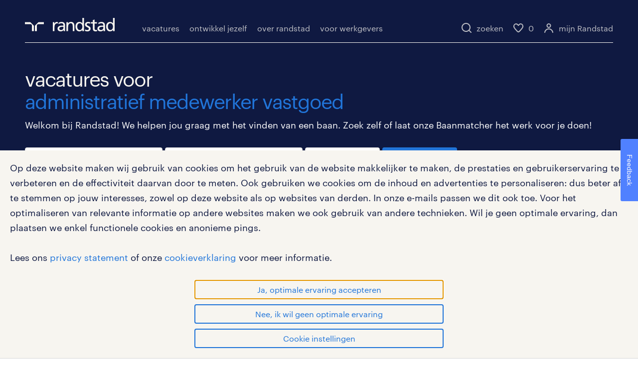

--- FILE ---
content_type: application/javascript;charset=UTF-8
request_url: https://tdn.r42tag.com/lib/ut/356/37/tag-permissions-234ab765-6909-4dd1-affe-6b4a55e7083f.js
body_size: 8571
content:
var _stCookiePopup = (function() {

    /* CONFIGURATION */
      var custom_checkmark_items = {
          checkCross: "{content: url([data-uri]);}",
        checkMark: "{content: url([data-uri]);}",
        disabledListIcons: ".hf #st_settings_features_disabled .stFeature:before",
        changeIcon: function(s, i) {
            iconStyle = document.querySelector("style[id=st_marketing_items_icon_style]");
            if (iconStyle != null) {iconStyle.remove();}
            var style = document.createElement("style");
            style.id = "st_marketing_items_icon_style";
            style.type = "text/css";
            style.textContent = s + i;
            document.querySelector("head").appendChild(style);
        }
      };
     
      var state = {
        currentLevel: undefined,
        currentViews: 0,
        isSet : false
      };
      
      var config = {
        labels: [
          {title: "Geen optimale ervaring"},
          //{title: "analytisch"},
          {title: "Optimale ervaring"}
        ],
        maxViews: -1,
        initialLevel:  { 1: true, 3: true},
        eventualLevel: { 1: true, 3: true },
      
        
        mode: "multi",  // single, many of staircase
        allowCancel: false,
    
        levels: [
          { id: 1, title: "noodzakelijk", image: "", features:["Noodzakelijke cookies plaatsen", "Anonieme statistieken bijhouden"] },
          //{ id: 2, title: "standaard",  image:  "", features:["Instellingen onthouden"] },
          { id: 3, title: "persoonlijk", image:"", features:["Social media opties weergeven"] }
        ],
    
        featureItems:[],
    
        css: "",
        center:   [ 'settings' ],
        focusable: [ 'popup_settingsButton', 'popup_acceptButton', 'settings_cancelButton', 'settings_saveButton' ],
        focused: ['popup_acceptButton', 'settings_saveButton'],
    
        content: { // element-id : unescaped-html / list-of-content-ids / callback
    
          popup: ["content", "acceptButton", "declineButton", "settingsButton", "clearfix"],
          popup_content:          ".....",
          popup_acceptButton:     "Ja, optimale ervaring accepteren",
		  popup_declineButton:    "Nee, ik wil geen optimale ervaring",
          popup_settingsButton:   "Cookie instellingen",
    
          settings: ["closeButton","title","content","question", "banner","form","features", "cancelButton", "saveButton" ],
          settings_title:        "Cookie Instellingen",
          settings_content:      "Met welke instellingen staat u ons toe deze website te optimaliseren?",
          settings_question:     "Selecteer je gewenste cookie instelling:",
          settings_saveButton:   "Opslaan",
    
          settings_cancelButton: function( e ){
          if( config.allowCancel ) e.innerHTML = "Annuleer";
          else return false;
          return true;
          },
    
          settings_closeButton: function( e ){
          if( !config.allowCancel ) return false;
          },
    
          settings_form: function( e ){
          for( var i=0;i<config.levels.length;i++ ){
            (function(){
            var li = config.levels[i];
            var sp = node( e, 'settings_form_container' + i, 'stRadioContainer');
            sp.textAlign = 'center';
            //sp.style.width = (100/config.levels.length) + '%';
            //sp.style.display = 'inline-block';
            var rbc =  (config.mode == 'multi' ) ? checkLevel( li.id ) : getLevel().id == li.id;
            var rbt = ( config.mode == 'multi' ) ? 'checkbox' : 'radio';
            var rbn = 'stPref';
            var readOnly = '';
            if( i == 0){
                readOnly = 'disabled="disabled" style="opacity:.40" readonly="readonly"'; 
            }
            var n = node( sp, 'settings_form_radio' + i, 'stRadioButton', '<label for="settings_form_radio' + i+'"><div class="radio-button__input" ' + readOnly + '><input id="settings_form_radio' + i+'" type="' + rbt + '" name="' + rbn + '"' +(rbc ? 'checked' : '') + ' ' + readOnly + '><span class="radio-button__style" aria-hidden="true"></span></div><span class="radio-button__label">'+config.labels[i].title+'</span></label>');
        
            n.onchange = function(){
              selectLevel( li.id );
              refresh('settings_banner');
              refresh('settings_features');
            };
            if( checkLevel( li.id ) ) n.focus();
    
            })();
          }
          },
    
          settings_banner: function( e ){
          if( config.mode == 'staircase' || config.mode == 'single' ){
            e.innerHTML = "<img src='" +  getLevel().image  + "'>";
          } else {
            var lx = getLevels( true );
            for( var i=0;i<lx.length;i++ ) node( e, 'settings_banner' + i, 'stBanner').innerHTML = "<img src='" +  lx[i].image  + "'>";
          }
          },
    
          settings_features:                ["enabled","disabled"],
          settings_features_enabled:        ["title","list"],
          settings_features_enabled_title:  "",
          settings_features_disabled:       ["title","list"],
          settings_features_disabled_title: "",
    
          settings_features_enabled_list:   function( e ){
    
          for( var i=0; i<config.featureItems.length; i++ ){
            var item = config.featureItems[i];
              // workaround to force features not to jump
               //if(state.currentLevel[item.groupId]) {
            if(item.groupId == 1) {
              node( e, 'settings_features_list' + i, 'stFeature' ).innerHTML = item.content;
            }
          }
          },
    
          settings_features_disabled_list:function( e ){
    
          for( var i=0; i<config.featureItems.length; i++ ){
            var item = config.featureItems[i];
              // workaround to force features not to jump
            //if(!state.currentLevel[item.groupId]) {
               if(item.groupId == 3) {
              node( e, 'settings_features_list' + i, 'stFeature' ).innerHTML = item.content;
            }
          }
          }
    
        },
    
        events: { 
    
          // element-id . event-name : function()
          // special event names: show
          // event object will always get an offsetX and offsetY
    
          popup_settingsButton:  { click: function(){
              _st.event.publish('_trackEvent', 'click', {category: 'consent_settings', action: 'click - interact', label: 'banner - open settings'});
              hide('popup');
              //show('overlay');
              show('settings');
              //selectLevel( 1 );
              //selectLevel( 2 );
              selectLevel( 3 );
              window.scrollTo(0,0);
          }},
    
          popup_acceptButton:    { click: function(){
            _st.event.publish('_trackEvent', 'click', {category: 'consent_settings', action: 'click - interact', label: 'banner - accept'});
              storePreference();
          }},
			
          popup_declineButton:    { click: function(){
            _st.event.publish('_trackEvent', 'click', {category: 'consent_settings', action: 'click - interact', label: 'banner - function only'});
			  selectLevel( 3 );
              storePreference();
          }},
    
          settings_closeButton:  { click: function(){
              _st.event.publish('_trackEvent', 'click', {category: 'consent_settings', action: 'click - interact', label: 'settings - close'});
              hide('settings');
              //hide('overlay');
          }},
    
          settings_saveButton:   { click: function(){
            var settingsRadio = _st.util.getElement('#st_settings_form');
            var settingsOptions = settingsRadio.getElementsByClassName('stRadioContainer');
            for (var i=0; i<settingsOptions.length; i++) {
                var inputOption = settingsOptions[i].getElementsByTagName('input')[0];
                if (inputOption.hasAttribute('checked')) {
                    var selectedValue = settingsOptions[i].getElementsByClassName('radio-button__label')[0].innerText;
                    _st.event.publish('_trackEvent', 'click', {category: 'consent_settings', action: 'click - interact', label: 'settings - save - ' + selectedValue});
                    break;
                }
            }
            storePreference();
          }},
    
          settings_cancelButton: { click: function(){
              _st.event.publish('_trackEvent', 'click', {category: 'consent_settings', action: 'click - interact', label: 'settings - cancel'});
              hide('settings');
              // hide('overlay');
          }},
    
          settings_banner: { click: function( e ){
          var i = Math.floor( Math.abs( e.offsetX / ( e.target.offsetWidth / config.levels.length ) ) );
          selectLevel( config.levels[ i ].id);
          refresh('settings_banner');
          refresh('settings_form');
          refresh('settings_features');
          }},
    
          settings: { keydown: function( e ){
          if( e.keyCode == 13 ){
            if( e.target.id == 'st_settings_cancelButton' ) cancelPreference();
            else storePreference();
            }
            if( e.keyCode == 27 && config.allowCancel ) cancelPreference();
            if( e.keyCode == 37 ){ selectLevelLeft(); e.preventDefault(); focus('settings_saveButton'); }
            if( e.keyCode == 39 ){ selectLevelRight(); e.preventDefault(); focus('settings_saveButton'); }
    
          }},
    
          popup: { keydown: function( e ){
            if( e.keyCode == 13 ){
            if( e.target.id == 'st_popup_settingsButton' ){
              hide('popup');
              show('overlay');
              show('settings');
              e.preventDefault();
            }
            else
              storePreference();
            }
            if( e.keyCode == 27 && config.allowCancel ) cancelPreference();
            if( e.keyCode == 37 ) focus('popup_settingsButton');
            if( e.keyCode == 39 ) focus('popup_acceptButton');
    
          }}
    
        }
    
      };
    
    /********* DO NOT EDIT BELOW THIS LINE *************/
    
    
    /* UTILITY */
    
      var isEmptyObject = function( obj )
      { if( typeof obj !== "object" ) return true; for ( var prop in obj) { if (obj.hasOwnProperty(prop)) return false; } return true; };
    
      var mergeObj = function( obj1, obj2 )
      { for( var k in obj2 ){ obj1[k] = obj2[k]; } };
    
    /* MODEL INTERACTION */
    
      // select a level, actual behavior depends on config.mode
      function selectLevel( l ){
		console.warn('selecting level: ' + l.toString());
        var result = {};
        for( var i=0; i<config.levels.length; i++ ){
          var lid = config.levels[i].id;
          if( config.mode == 'staircase' ) result[ lid ] = ( lid <= l );
          if( config.mode == 'single'    ) result[ lid ] = ( lid == l );
          if( config.mode == 'multi'     ) result[ lid ] = ( lid == l ) ? !state.currentLevel[ lid ] : state.currentLevel[ lid ];
        }
        state.currentLevel = result;
		console.warn(state.currentLevel);
        refresh('settings_banner');
        refresh('settings_form');
        refresh('settings_features');
      }
    
      function selectLevelLeft(){
        if( config.mode == "multi" ) return;  // makes no sense in this context
        var l = getLevel();
        if( l.id > 1 ) selectLevel( l.id - 1 );
      }
    
      function selectLevelRight(){
        if( config.mode == "multi" ) return;  // makes no sense in this context
        var l = getLevel();
        selectLevel( l.id + 1 );
      }
    
      // get a single current level configuration
      function getLevel(){
        if( config.mode == "multi" ) throw "R42: getLevel() does not make sense when config.mode == 'multi'";
        return config.levels[ maxLevelIndex() ];
      }
    
      // checks whether the level is active
      function checkLevel( i ){
        return !!state.currentLevel[i];
      }
    
     function maxLevelIndex(){
        var max = null; var maxi = (config.mode == "multi" ? 0 : null);
        for( var i=0;i<config.levels.length;i++ ){ var li = config.levels[i];
          if( state.currentLevel[li.id] && (!max || li.id > max) ){ max = li.id; maxi = i; }
        }
        if( max === null ) throw "R42: maxLevel() can't continue; no level has been selected";
        return maxi;
      }
    
      // get an array of all selected (true), or deselected (false) level configurations
      function getLevels( b ){
        var result = [];
        for( var k in state.currentLevel )
          if( state.currentLevel[k] == b )
            for( var i=0;i<config.levels.length;i++ )
              if( config.levels[i].id == k ) result.push( config.levels[i] );
        return result;
      }
    
    /* CONTROL FLOW */
    
      // load current preference
      function loadPreference(){
      state.currentLevel = _st.cookiepermission.getCookiePreferences();
        
        state.currentViews = _st.cookiepermission.getPopupViewCount();
        if( isEmptyObject( state.currentLevel ) ){
        state.isSet = false;
    
        if(( config.maxViews != -1 ) && ( (state.currentViews+1) > config.maxViews)) {
          state.currentLevel = config.eventualLevel;
          storePreference();
          state.isSet = true;
        } else {
          state.currentLevel = config.initialLevel;
        }
        } else {
          state.isSet = true;
        }
      }
    
      // show popup if not set
      function showIfNotSet(){
        loadPreference();
        if( !state.isSet ) showPopup();
      }
    
      // show popup dialog
      function showPopup(){
		console.warn(state.currentLevel);
        loadPreference();
      _st.cookiepermission.setPopupViewCount( state.currentViews + 1 );
        show('popup');
      }
    
      // show settings dialog
      function showSettings(){
        loadPreference();
        show('overlay');
        show('settings');
        window.scrollTo(0,0);
      }
    
      // store selected level, and hide everything
      function storePreference() {
        _st.cookiepermission.setCookiePreferences( state.currentLevel );
         _st.core.executeTags();
        hide('overlay');
        hide('popup');
        hide('settings');
		hide('settings_banner');
		hide('settings_form');
		hide('settings_features');
        _st.event.publish('_cookieConsent', 'updated');
      }
    
      function cancelPreference(){
        hide('overlay');
        hide('popup');
        hide('settings');
      }
    
    /* VISUAL API */
    
      // create new element and return it
      function element( n, c, t ){
      var e;
        if( t && t.search("<") != -1 ){
          var f = document.createElement('div');
          f.innerHTML = t;
          e = f.firstChild;
        } else {
          e = document.createElement(t || "div");
        }
        e.id = "st_" + n; e.className = "stElement" + ( c ? (' '+c) : '' );
        return e;
      }
    
      // create new dom-node
      function node( p, n, c, t ){
        var e = element( n, c, t );
        p = p || document.body;
    
        if (n === 'popup') {
          p.insertBefore(e, p.firstChild)
        } else {
          p.appendChild( e );
        }
        
        return e;
      }
    
      function focus( n ){
        var e = document.getElementById( 'st_' + n );
        if( e ) e.focus();
        else throw ("Synovite: cannot focus " + n );
      }
    
      // removes dom-node from tree
      function hide( n ){
        var e = document.getElementById( 'st_' + n );
        if( e ) e.parentNode.removeChild( e );
      }
    
      // shows the content node n, or replaces the existing one
      function refresh( n, p ){
        var e = document.getElementById( 'st_' + n );
        if( e ){
    
          // create new element and append it to the parent
          var ne = element( n );
          e.parentNode.replaceChild( ne, e );
    
          // injecteer content
          return content( n, ne );
    
        } else {
    
          show( n, p );
    
        }
      }
    
      function content( n, e ){
    
        // inject content
        var c = config.content[n];
        if( c ){
    
          // inject content as HTML Fragment
          if( typeof c == "string" ) e.innerHTML = c;
    
          // inject content as DOM NODES
          if( c instanceof Array ) for( var i=0; i<c.length; i++ ){ show( n + '_' + c[i], e ); }
    
          // pass element to callback
          if( typeof c == "function" ){
              if(  c.call( n, e ) === false ){
                  e.parentNode.removeChild( e );
                  return;
              }
          }
        }
    
        // // setting optional centered position
        // for( var j=0; j<config.center.length; j++ ){
        //     if( config.center[j] == n ){
        //      e.style.position = 'absolute';
        //      var height = window.innerHeight || document.documentElement.offsetHeight;
        //      var width  = window.innerWidth  || document.documentElement.offsetWidth;
        //      var offsetY = Math.max(0,height - e.clientHeight) / 2;
        //      var offsetX = Math.max(0,width  - e.clientWidth) / 2;
        //      e.style.top = offsetY + 'px';
        //      e.style.left = offsetX + 'px';
        //      e.style.right = 'auto';
        //      e.style.bottom = 'auto';
        //      document.body.scrollTop = document.documentElement.scrollTop = 0;
        //     }
        // }
    
        // marking element as focusable
        for( var k=0; k<config.focusable.length; k++ ){
            if( config.focusable[k] == n ){
              e.tabIndex = 0;
            }
        }
    
        // focus element by default
        for( var l=0; l<config.focused.length; l++ ){
            if( config.focused[l] == n ){
              e.focus();
            }
        }
    
        // attaching events
        var ev = config.events[n] || {};
        for( var func in ev ){
          if(!ev.hasOwnProperty(func)) {
            continue;
          } else if( func == 'show' ){
              ev[func].call( e );
          } else {
            (function(){
              var eventFunction = func;
              e['on' + func] = function(e){
    
                // make sure offSetX/Y are available
                if(!e) e = window.event;
                if(!e.target) e.target = e.srcElement;
                if(!e.preventDefault) e.preventDefault = function(){ e.returnValue = false; };
                if(!e.offsetX){
                 e.offsetX = (e.pageX - e.target.offsetLeft);
                 e.offsetY = (e.pageY - e.target.offsetTop);
                }
                return ev[eventFunction]( e );
              };
            })();
          }
        }
    
      }
    
      // injects content node n, at parent p and wires it up
      function show( n, p ){
    
        // don't add the element to the body twice
        if( document.getElementById( 'st_' + n ) !== null ) return;
    
        // create new element and append it to the parent
        var e = node( p, n );
    
        // injecteer content
        content( n, e );
        
        if (n == 'settings') {
            var settings_for_edit = document.querySelector("#st_settings");
            settings_for_edit.scrollTo(0,0);
            settings_for_edit.addEventListener("change", function(){
                var checkbox = document.querySelector("#settings_form_radio1");
                var box = document.querySelectorAll("#st_settings_features_disabled, #st_settings_custom_disabled, #st_settings_custom_enabled");
                if (checkbox.checked) {
                    box[0].id = "st_settings_custom_enabled";
                    console.warn("box checked");
                    console.warn(box);
                } else {
                    box[0].id = "st_settings_custom_disabled";
                    console.warn("box unchecked");
                    console.warn(box);
                }
            });
            
            /*		
            settings_for_edit.addEventListener("change", function(){
                var box = settings_for_edit.querySelector("input[id=settings_form_radio1]");
                if (box.checked) {
                    custom_checkmark_items.changeIcon(custom_checkmark_items.disabledListIcons, custom_checkmark_items.checkMark);
                } else {
                    custom_checkmark_items.changeIcon(custom_checkmark_items.disabledListIcons, custom_checkmark_items.checkCross);
                }	
            });*/
        }
    
      }
    
    
    /* MERGING A NEW CONFIGURATION */
    
      function setup(c) {
    
        for( var k in c ){
          // only set known configuration keys
          if( config[k] !== undefined ){
            if( config[k] instanceof Object && !(config[k] instanceof Array) )
              mergeObj( config[k], c[k]);
            else
              config[k] = c[k];
          }
        }
        
        // insert "custom" CSS
        var style = document.createElement( "style" );
        style.type = "text/css";
    
        if( style.styleSheet ) {
          style.styleSheet.cssText = config.css;
        } else {
          style.appendChild( document.createTextNode( config.css ) );
        }
        document.getElementsByTagName( "head" )[0].appendChild( style );
      }
    
    /* CHECK IF DOM IS READY AND QUIRKSMODE FREE */
    
      var domStack = [];
      var useDOM = function( ff ){
      return function(a,b,c,d,e,f,g){
         if( document.body ){
         ff(a,b,c,d,e,f,g);
         return true;
         } else {
         domStack.push({func: ff, arg: [a,b,c,d,e,f,g]});
         return false;
         }
      };
      };
      var oldUnload = window.unload;
      window.onload = function( a, b, c ){
      if( oldUnload ) oldUnload( a, b, c );
      var s; while( (s = domStack.pop()) !== undefined ){
        s.func(s.arg[0], s.arg[1], s.arg[2], s.arg[3], s.arg[4], s.arg[5], s.arg[6], s.arg[7], s.arg[8]);
      }
      };
    
    /* EXTERNAL API */
    
      return {
        showIfNotSet:  useDOM( showIfNotSet ),
        showPopup:     useDOM( showPopup ),
        showSettings:  useDOM( showSettings ),
        setup:         setup,
        config:        config,
    
        // Converts oldskool settings into newskool configuration
        configure: function( c ){
    
            var s = config;
            s.eventualLevel = {};
        c.groupCount = ( c.permissionGroup === "5" || c.permissionGroup === "3" ) ? 2 : 3;
        
        for( var i=1; i<c.groupCount+1; i++ ){
          s.eventualLevel[i] = c.defaultAcceptLvl ? (i <= c.defaultAcceptLvl.number) : true;
        }
        
        s.maxViews = c.maxDisplayCount || -1;
    //    s.levels = [];
        s.css = c.customCss;
    
        for( var j=1; j<c.groupCount+1; j++) {
          var iu = 'https://tdn.r42tag.com/files/ut/set' + c.permissionGroup + '/set' + c.permissionGroup + '-' + j + '.png';
     //     s.levels.push( { id: j, title: "Level " + j, features: [], image: iu } );
          var im = new Image();
          im.src = iu;
        }
    
        for( var k=0;k<c.items.length;k++){ var ci = c.items[k];
          s.featureItems.push(ci);
        }
    
        // COMMENT LINE BELOW, TO TURN OFF CONTENT INTEGRATION
        mergeObj( s.content,  { popup_content: c.popupHtmlText, settings_content: c.mainHtmlText } );
    
        setup( s );
        }
      };
    
    })();
_stCookiePopup.configure({"items":[{"content":"De website werkt zoals wij dat bedoeld hebben","groupId":"1"},{"content":"We voorkomen dat je acties meerdere malen opnieuw moet uitvoeren","groupId":"1"},{"content":"We verzamelen anonieme informatie over je gebruik van onze website","groupId":"1"},{"content":"Deze informatie helpt ons om de website te verbeteren","groupId":"1"},{"content":"We controleren of er foutmeldingen zijn zodat we deze kunnen onderzoeken","groupId":"1"},{"content":"We passen de Randstad website aan met persoonlijke inhoud","groupId":"3"},{"content":"We tonen voor jou relevante advertenties op andere websites en social media","groupId":"3"},{"content":"We maken gebruik van meer geavanceerde technieken","groupId":"3"},{"content":"We verzamelen informatie over hoe (effectief) onze website wordt gebruikt en hoe we de website kunnen verbeteren","groupId":"3"}],"customCss":"#st_popup {\n\tflex-direction: column;\n    flex-wrap: wrap;\n    justify-content: space-between;\n    align-items: center;\n\tbox-shadow: none !important;\n}\n\n#st_popup_declineButton {\n    transition: transparent;\n    font-size: 16px;\n    line-height: 25px;\n    letter-spacing: 0;\n    align-items: center;\n    background-color: transparent;\n    border: 2px solid #2175d9;\n    border-radius: 4px;\n    color: #2175d9;\n    cursor: pointer;\n    display: block;\n    text-align: center;\n    text-decoration: none;\n    padding: 5px 20px;\n    order: 3;\n\tmargin-top: 10px;\n\tmargin-bottom: 10px;\n\twidth: 95%;\n\tmax-width: 500px;\n}\n\n#st_popup_declineButton:hover:not(:disabled) {\n    background-color: transparent;\n    border-color: #2175d9;\n    color: #f7f5f0;\n    text-decoration: none;\n}\n\n#st_popup_acceptButton {\n    background-color: transparent;\n    border: 2px solid #2175d9 !important;\n    color: #f7f5f0;\n    text-decoration: none;\n\tpadding: 5px 20px !important;\n\torder: 2 !important;\n\twidth: 95%;\n\tmax-width: 500px !important;\n}\n\n#st_popup_acceptButton:hover:not(:disabled) {\n    background-color: transparent;\n    border-color: #2175d9;\n    color: #f7f5f0;\n    text-decoration: none;\n}\n\n#st_popup_settingsButton {\n    transition: transparent;\n    align-items: center;\n    border: 2px solid #2175d9 !important;\n    border-radius: 4px;\n    color: #2175d9;\n    cursor: pointer;\n    display: block;\n    text-align: center;\n    text-decoration: none;\n    padding: 5px 20px !important;\n    order: 4 !important;\n\twidth: 95%;\n\tmax-width: 500px;\n\tmargin: 0px !important;\n}\n\n#st_popup_settingsButton:hover:not(:disabled) {\n    background-color: transparent !important;\n    border-color: #2175d9 !important;\n    color: #f7f5f0 !important;\n    text-decoration: none !important;\n}","mainHtmlText":"<p>Op deze website maken wij gebruik van cookies om het gebruik van de website makkelijker te maken, de prestaties en gebruikerservaring te verbeteren en de effectiviteit daarvan door te meten. Ook gebruiken we cookies om de inhoud en advertenties te personaliseren: dus beter af te stemmen op jouw interesses, zowel op deze website  als op websites van derden. In onze e-mails passen we dit ook toe. Voor het optimaliseren van relevante informatie op andere websites maken we ook gebruik van andere technieken. Wil je geen optimale ervaring, dan plaatsen we enkel functionele cookies en anonieme pings.</p>\n<p>Lees ons <a href=\"https://www.randstad.nl/over-randstad/privacystatement\" onclick=\"_st.event.publish('_trackEvent', 'click', {category: 'consent_settings', action: 'click - navigate', label: 'settings - privacy statement'});\" target=\"_blank\">privacy statement</a> of onze <a href=\"https://www.randstad.nl/over-randstad/cookieverklaring\" onclick=\"_st.event.publish('_trackEvent', 'click', {category: 'consent_settings', action: 'click - navigate', label: 'settings - cookieverklaring'});\" target=\"_blank\">cookieverklaring</a> voor meer informatie.</p>","popupHtmlText":"<p>Op deze website maken wij gebruik van cookies om het gebruik van de website makkelijker te maken, de prestaties en gebruikerservaring te verbeteren en de effectiviteit daarvan door te meten. Ook gebruiken we cookies om de inhoud en advertenties te personaliseren: dus beter af te stemmen op jouw interesses, zowel op deze website  als op websites van derden. In onze e-mails passen we dit ook toe. Voor het optimaliseren van relevante informatie op andere websites maken we ook gebruik van andere technieken. Wil je geen optimale ervaring, dan plaatsen we enkel functionele cookies en anonieme pings.</p>\n<p>Lees ons <a href=\"https://www.randstad.nl/over-randstad/privacystatement\" onclick=\"_st.event.publish('_trackEvent', 'click', {category: 'consent_settings', action: 'click - navigate', label: 'settings - privacy statement'});\" target=\"_blank\">privacy statement</a> of onze <a href=\"https://www.randstad.nl/over-randstad/cookieverklaring\" onclick=\"_st.event.publish('_trackEvent', 'click', {category: 'consent_settings', action: 'click - navigate', label: 'settings - cookieverklaring'});\" target=\"_blank\">cookieverklaring</a> voor meer informatie.</p> ","maxDisplayCount":-1,"permissionGroup":"5","defaultAcceptLvl":{"name":"Marketing","number":3,"groupId":"a02b6a4b-2112-4d47-927e-1f6dc0e06def","usedInTags":true}});
